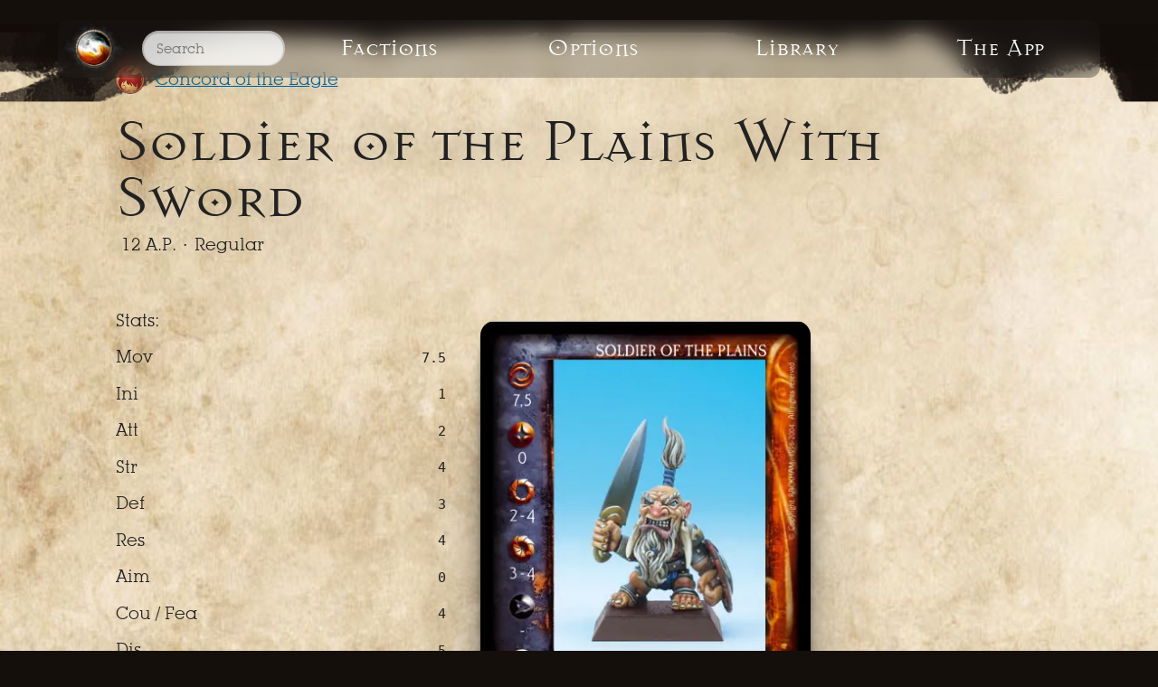

--- FILE ---
content_type: text/html
request_url: https://confrontation.club/v3.5/factions/concord-of-the-eagle/soldier-of-the-plains-with-sword.html
body_size: 4613
content:
<!DOCTYPE html>
<html lang="en">
  <head>
    <meta charset="utf-8" />
    <meta http-equiv="X-UA-Compatible" content="IE=edge" />
    <meta content="text/html; charset=utf-8" http-equiv="Content-Type" />
    <meta name="viewport" content="width=device-width" />
    <title>Soldier of the plains with sword – Confrontation Rackham</title>
    <meta name="title" content="Soldier of the plains with sword – Confrontation Rackham" />

    <meta
      name="description"
      content="Soldier of the plains with sword - Confrontation Rackham card profile rules & stats"
    />
    
    <meta
      name="keywords"
      content="Soldier of the plains with sword, profile, stats, rules, card, confrontation, Rackham"
    />
    <meta name="author" content="Confrontation Club Staff" />
    <meta name="copyright" content="© 2024 - Confrontation Club">
    <meta http-equiv="content-language" content="EN" />
    <meta name="ROBOTS" content="INDEX,FOLLOW" />
    <meta name="creation_Date" content="13/06/2020" />
    <meta name="revisit-after" content="15 days" />
    <link
  rel="icon"
  type="image/png"
  sizes="32x32"
  href="/assets/images/favicon-32x32.png"
/>
<link
  rel="icon"
  type="image/png"
  sizes="96x96"
  href="/assets/images/favicon-96x96.png"
/>
<link
  rel="icon"
  type="image/png"
  sizes="16x16"
  href="/assets/images/favicon-16x16.png"
/>
<link rel="shortcut icon" href="favicon.ico" />

    <link
      rel="preload"
      href="/assets/css/main.css?v1.5"
      as="style"
    />
    <link
      rel="stylesheet"
      href="/assets/css/main.css?v1.5"
      type="text/css"
    />
  </head>

  <body>
    <nav
  class="main-navigation-game navigation-reflow"
  id="nav"
  role="navigation"
  aria-label="Main"
>
  <div class="navigation-search">
    <a class="navigation-item-home" href="/v3.5/">
      <img
        src="/assets/images/Logo_Confrontation-black.png"
        alt="Confrontation Club"
      />
    </a>
    <div class="navigation-item search-container">
      <input type="text" id="search-input" placeholder="Search" />
      <ul id="results-container"></ul>
    </div>
  </div>
  <div class="navigation-grid">
    <div class="navigation-item-drop-down">
      <a href="/v3.5/factions/">Factions</a><div class="factions_menu" role="navigation" aria-label="Faction Navigation">
   
<section class="faction_alignment">
  
  <header><p>The Way of Light</p></header>
  
  <ul>
    
    <li class="faction_menu_item">
      <a class="lions-of-alahan" href="/v3.5/factions/lions-of-alahan">
        <picture class="faction_icon-small">
          <source
            srcset="/assets/images/factions/icons/lions-of-alahan.webp"
            type="image/webp"
          />
          <source
            srcset="/assets/images/factions/icons/lions-of-alahan.jpg"
            type="image/jpeg"
          />
          <img
            src="/assets/images/factions/icons/lions-of-alahan.jpg"
            alt="Lions of Alahan icon"
          />
        </picture>
        Lions of Alahan
      </a>
    </li>
    
    <li class="faction_menu_item">
      <a class="kelt-of-the-sessairs-clan" href="/v3.5/factions/kelt-of-the-sessairs-clan">
        <picture class="faction_icon-small">
          <source
            srcset="/assets/images/factions/icons/kelt-of-the-sessairs-clan.webp"
            type="image/webp"
          />
          <source
            srcset="/assets/images/factions/icons/kelt-of-the-sessairs-clan.jpg"
            type="image/jpeg"
          />
          <img
            src="/assets/images/factions/icons/kelt-of-the-sessairs-clan.jpg"
            alt="Kelt of the Sessairs Clan icon"
          />
        </picture>
        Kelt of the Sessairs Clan
      </a>
    </li>
    
    <li class="faction_menu_item">
      <a class="akkylannie-griffins" href="/v3.5/factions/akkylannie-griffins">
        <picture class="faction_icon-small">
          <source
            srcset="/assets/images/factions/icons/akkylannie-griffins.webp"
            type="image/webp"
          />
          <source
            srcset="/assets/images/factions/icons/akkylannie-griffins.jpg"
            type="image/jpeg"
          />
          <img
            src="/assets/images/factions/icons/akkylannie-griffins.jpg"
            alt="Akkylannie Griffins icon"
          />
        </picture>
        Akkylannie Griffins
      </a>
    </li>
    
    <li class="faction_menu_item">
      <a class="cynwall-elves" href="/v3.5/factions/cynwall-elves">
        <picture class="faction_icon-small">
          <source
            srcset="/assets/images/factions/icons/cynwall-elves.webp"
            type="image/webp"
          />
          <source
            srcset="/assets/images/factions/icons/cynwall-elves.jpg"
            type="image/jpeg"
          />
          <img
            src="/assets/images/factions/icons/cynwall-elves.jpg"
            alt="Cynwäll Elves icon"
          />
        </picture>
        Cynwäll Elves
      </a>
    </li>
    
    <li class="faction_menu_item">
      <a class="utopia-of-the-sphinx" href="/v3.5/factions/utopia-of-the-sphinx">
        <picture class="faction_icon-small">
          <source
            srcset="/assets/images/factions/icons/utopia-of-the-sphinx.webp"
            type="image/webp"
          />
          <source
            srcset="/assets/images/factions/icons/utopia-of-the-sphinx.jpg"
            type="image/jpeg"
          />
          <img
            src="/assets/images/factions/icons/utopia-of-the-sphinx.jpg"
            alt="Utopia of the Sphinx icon"
          />
        </picture>
        Utopia of the Sphinx
      </a>
    </li>
    
    <li class="faction_menu_item">
      <a class="dwarves-of-tir-na-bor" href="/v3.5/factions/dwarves-of-tir-na-bor">
        <picture class="faction_icon-small">
          <source
            srcset="/assets/images/factions/icons/dwarves-of-tir-na-bor.webp"
            type="image/webp"
          />
          <source
            srcset="/assets/images/factions/icons/dwarves-of-tir-na-bor.jpg"
            type="image/jpeg"
          />
          <img
            src="/assets/images/factions/icons/dwarves-of-tir-na-bor.jpg"
            alt="Dwarves of Tir-Na-Bor icon"
          />
        </picture>
        Dwarves of Tir-Na-Bor
      </a>
    </li>
    
  </ul>
</section>

<section class="faction_alignment">
  
  <header><p>The Paths of Destiny</p></header>
  
  <ul>
    
    <li class="faction_menu_item">
      <a class="wolfen-of-yillia" href="/v3.5/factions/wolfen-of-yillia">
        <picture class="faction_icon-small">
          <source
            srcset="/assets/images/factions/icons/wolfen-of-yillia.webp"
            type="image/webp"
          />
          <source
            srcset="/assets/images/factions/icons/wolfen-of-yillia.jpg"
            type="image/jpeg"
          />
          <img
            src="/assets/images/factions/icons/wolfen-of-yillia.jpg"
            alt="Wolfen of Yillia icon"
          />
        </picture>
        Wolfen of Yillia
      </a>
    </li>
    
    <li class="faction_menu_item">
      <a class="orcs-of-bran-o-kor" href="/v3.5/factions/orcs-of-bran-o-kor">
        <picture class="faction_icon-small">
          <source
            srcset="/assets/images/factions/icons/orcs-of-bran-o-kor.webp"
            type="image/webp"
          />
          <source
            srcset="/assets/images/factions/icons/orcs-of-bran-o-kor.jpg"
            type="image/jpeg"
          />
          <img
            src="/assets/images/factions/icons/orcs-of-bran-o-kor.jpg"
            alt="Orcs of Bran-Ô-Kor icon"
          />
        </picture>
        Orcs of Bran-Ô-Kor
      </a>
    </li>
    
    <li class="faction_menu_item">
      <a class="orcs-of-behemoth" href="/v3.5/factions/orcs-of-behemoth">
        <picture class="faction_icon-small">
          <source
            srcset="/assets/images/factions/icons/orcs-of-behemoth.webp"
            type="image/webp"
          />
          <source
            srcset="/assets/images/factions/icons/orcs-of-behemoth.jpg"
            type="image/jpeg"
          />
          <img
            src="/assets/images/factions/icons/orcs-of-behemoth.jpg"
            alt="Orcs of Béhemoth icon"
          />
        </picture>
        Orcs of Béhemoth
      </a>
    </li>
    
    <li class="faction_menu_item">
      <a class="daikinee-of-quithayran-elves" href="/v3.5/factions/daikinee-of-quithayran-elves">
        <picture class="faction_icon-small">
          <source
            srcset="/assets/images/factions/icons/daikinee-of-quithayran-elves.webp"
            type="image/webp"
          />
          <source
            srcset="/assets/images/factions/icons/daikinee-of-quithayran-elves.jpg"
            type="image/jpeg"
          />
          <img
            src="/assets/images/factions/icons/daikinee-of-quithayran-elves.jpg"
            alt="Daïkinee of Quithayran Elves icon"
          />
        </picture>
        Daïkinee of Quithayran Elves
      </a>
    </li>
    
    <li class="faction_menu_item">
      <a class="concord-of-the-eagle" href="/v3.5/factions/concord-of-the-eagle">
        <picture class="faction_icon-small">
          <source
            srcset="/assets/images/factions/icons/concord-of-the-eagle.webp"
            type="image/webp"
          />
          <source
            srcset="/assets/images/factions/icons/concord-of-the-eagle.jpg"
            type="image/jpeg"
          />
          <img
            src="/assets/images/factions/icons/concord-of-the-eagle.jpg"
            alt="Concord of the Eagle icon"
          />
        </picture>
        Concord of the Eagle
      </a>
    </li>
    
    <li class="faction_menu_item">
      <a class="goblins-of-no-dan-kar" href="/v3.5/factions/goblins-of-no-dan-kar">
        <picture class="faction_icon-small">
          <source
            srcset="/assets/images/factions/icons/goblins-of-no-dan-kar.webp"
            type="image/webp"
          />
          <source
            srcset="/assets/images/factions/icons/goblins-of-no-dan-kar.jpg"
            type="image/jpeg"
          />
          <img
            src="/assets/images/factions/icons/goblins-of-no-dan-kar.jpg"
            alt="Goblins of No-Dan-Kar icon"
          />
        </picture>
        Goblins of No-Dan-Kar
      </a>
    </li>
    
  </ul>
</section>

<section class="faction_alignment">
  
  <header><p>Meanders of Darkness</p></header>
  
  <ul>
    
    <li class="faction_menu_item">
      <a class="living-dead-of-acheron" href="/v3.5/factions/living-dead-of-acheron">
        <picture class="faction_icon-small">
          <source
            srcset="/assets/images/factions/icons/living-dead-of-acheron.webp"
            type="image/webp"
          />
          <source
            srcset="/assets/images/factions/icons/living-dead-of-acheron.jpg"
            type="image/jpeg"
          />
          <img
            src="/assets/images/factions/icons/living-dead-of-acheron.jpg"
            alt="Living Dead of Acheron icon"
          />
        </picture>
        Living Dead of Acheron
      </a>
    </li>
    
    <li class="faction_menu_item">
      <a class="devourers-of-vile-tis" href="/v3.5/factions/devourers-of-vile-tis">
        <picture class="faction_icon-small">
          <source
            srcset="/assets/images/factions/icons/devourers-of-vile-tis.webp"
            type="image/webp"
          />
          <source
            srcset="/assets/images/factions/icons/devourers-of-vile-tis.jpg"
            type="image/jpeg"
          />
          <img
            src="/assets/images/factions/icons/devourers-of-vile-tis.jpg"
            alt="Devourers of Vile-Tis icon"
          />
        </picture>
        Devourers of Vile-Tis
      </a>
    </li>
    
    <li class="faction_menu_item">
      <a class="dwarves-of-mid-nor" href="/v3.5/factions/dwarves-of-mid-nor">
        <picture class="faction_icon-small">
          <source
            srcset="/assets/images/factions/icons/dwarves-of-mid-nor.webp"
            type="image/webp"
          />
          <source
            srcset="/assets/images/factions/icons/dwarves-of-mid-nor.jpg"
            type="image/jpeg"
          />
          <img
            src="/assets/images/factions/icons/dwarves-of-mid-nor.jpg"
            alt="Dwarves of Mid-Nor icon"
          />
        </picture>
        Dwarves of Mid-Nor
      </a>
    </li>
    
    <li class="faction_menu_item">
      <a class="ophidian-alliance" href="/v3.5/factions/ophidian-alliance">
        <picture class="faction_icon-small">
          <source
            srcset="/assets/images/factions/icons/ophidian-alliance.webp"
            type="image/webp"
          />
          <source
            srcset="/assets/images/factions/icons/ophidian-alliance.jpg"
            type="image/jpeg"
          />
          <img
            src="/assets/images/factions/icons/ophidian-alliance.jpg"
            alt="Ophidian Alliance icon"
          />
        </picture>
        Ophidian Alliance
      </a>
    </li>
    
    <li class="faction_menu_item">
      <a class="alchemists-of-dirz" href="/v3.5/factions/alchemists-of-dirz">
        <picture class="faction_icon-small">
          <source
            srcset="/assets/images/factions/icons/alchemists-of-dirz.webp"
            type="image/webp"
          />
          <source
            srcset="/assets/images/factions/icons/alchemists-of-dirz.jpg"
            type="image/jpeg"
          />
          <img
            src="/assets/images/factions/icons/alchemists-of-dirz.jpg"
            alt="Alchemists of Dirz icon"
          />
        </picture>
        Alchemists of Dirz
      </a>
    </li>
    
    <li class="faction_menu_item">
      <a class="kelt-of-the-drunes-clan" href="/v3.5/factions/kelt-of-the-drunes-clan">
        <picture class="faction_icon-small">
          <source
            srcset="/assets/images/factions/icons/kelt-of-the-drunes-clan.webp"
            type="image/webp"
          />
          <source
            srcset="/assets/images/factions/icons/kelt-of-the-drunes-clan.jpg"
            type="image/jpeg"
          />
          <img
            src="/assets/images/factions/icons/kelt-of-the-drunes-clan.jpg"
            alt="Kelt of the Drunes Clan icon"
          />
        </picture>
        Kelt of the Drunes Clan
      </a>
    </li>
    
  </ul>
</section>

<section class="faction_alignment">
  
  <header><p>Unaligned</p></header>
  
  <ul>
    
    <li class="faction_menu_item">
      <a class="elemental" href="/v3.5/factions/elemental">
        <picture class="faction_icon-small">
          <source
            srcset="/assets/images/factions/icons/elemental.webp"
            type="image/webp"
          />
          <source
            srcset="/assets/images/factions/icons/elemental.jpg"
            type="image/jpeg"
          />
          <img
            src="/assets/images/factions/icons/elemental.jpg"
            alt="Elemental icon"
          />
        </picture>
        Elemental
      </a>
    </li>
    
    <li class="faction_menu_item">
      <a class="cadwallon" href="/v3.5/factions/cadwallon">
        <picture class="faction_icon-small">
          <source
            srcset="/assets/images/factions/icons/cadwallon.webp"
            type="image/webp"
          />
          <source
            srcset="/assets/images/factions/icons/cadwallon.jpg"
            type="image/jpeg"
          />
          <img
            src="/assets/images/factions/icons/cadwallon.jpg"
            alt="Cadwallon icon"
          />
        </picture>
        Cadwallon
      </a>
    </li>
    
  </ul>
</section>


</div>

    </div>
    <div class="navigation-item-drop-down-small">
      <a href="#">Options</a>
      <nav class="factions_menu" role="navigation" aria-label="Add Ons">
        <section class="faction_alignment">
          <ul>
            <li class="faction_menu_item">
              <a href="/v3.5/artefacts">Artefacts</a>
            </li>
            <li class="faction_menu_item"><a href="/v3.5/spells">Spells</a></li>
            <li class="faction_menu_item">
              <a href="/v3.5/miracles">Miracles</a>
            </li>
            <li class="faction_menu_item">
              <a href="/v3.5/virtues">Virtues</a>
            </li>
            <li class="faction_menu_item">
              <a href="/v3.5/specials">Specials</a>
            </li>
          </ul>
        </section>
      </nav>
    </div>
    <a class="navigation-item mobile-only" href="/v3.5/artefacts">Artefacts</a>
    <a class="navigation-item mobile-only" href="/v3.5/spells">Spells</a>
    <a class="navigation-item mobile-only" href="/v3.5/miracles">Miracles</a>
    <a class="navigation-item mobile-only" href="/v3.5/virtues">Virtues</a>
    <a class="navigation-item mobile-only" href="/v3.5/specials">Specials</a>
    <a class="navigation-item" href="/manuals">Library</a>
    <a class="navigation-item" href="/">The App</a>
  </div>
</nav>

<script src="https://unpkg.com/simple-jekyll-search@latest/dest/simple-jekyll-search.min.js"></script>
<script>
  window.simpleJekyllSearch = new SimpleJekyllSearch({
    searchInput: document.getElementById("search-input"),
    resultsContainer: document.getElementById("results-container"),
    json: "/search.json",
    searchResultTemplate:
      '<li class="search-result-item"><a class="faction_menu_item" href="{url}?query={query}" title="{title}">{title}</a></li>',
    noResultsText: "No results found",
    limit: 25,
    fuzzy: false,
    exclude: ["Welcome"],
  });
</script>

    <main class="main card-layout">
      <section class="content-section light">

<script
  async
  src="https://npmcdn.com/flickity@2.2.2/dist/flickity.pkgd.js"
></script>

<script type="application/ld+json">
  {
    "@context": "https://schema.org/",
    "@type": "ImageObject",
    "name": "Soldier of the Plains With Sword",
    "image": "https://confrontation.club/assets/images/profiles/prb6g23shbkymbohbexpb0wx0lgu.jpeg",
    "description": "Soldier of the plains with sword - Confrontation card
    profile rules & stats"
  }
</script>

<div class="content profile">
  <header class="profile_header">
    <div class="profile_faction">
      <picture class="faction_icon-small">
        <source
          srcset="/assets/images/factions/icons/concord-of-the-eagle.webp"
          type="image/webp"
        />
        <source
          srcset="/assets/images/factions/icons/concord-of-the-eagle.jpg"
          type="image/jpeg"
        />
        <img
          src="/assets/images/factions/icons/concord-of-the-eagle.jpg"
          alt="Concord of the Eagle icon"
        />
      </picture>
      <p>
        <a href="/v3.5/factions/concord-of-the-eagle">Concord of the Eagle</a>
      </p>
    </div>

    <h1 class="profile_name">Soldier of the Plains With Sword</h1>
    <p class="profile_cost">
      12 A.P. &middot;
      <span class="profile_rank">Regular</span>
    </p>
  </header>
  <div class="content-profile">
    <aside class="profile_info">
      <div class="profile_module">
        <p>Stats:</p>
        <div class="profile_statistics Rtable Rtable-2cols">
          <div class="Rtable-col">
            <div class="Rtable-cell left">
              <p>Mov</p>
            </div>
            <div class="Rtable-cell right">
              <p><small>7.5</small></p>
            </div>
          </div>
          <div class="Rtable-col">
            <div class="Rtable-cell left">
              <p>Ini</p>
            </div>
            <div class="Rtable-cell right">
              <p><small>1</small></p>
            </div>
          </div>
          <div class="Rtable-col">
            <div class="Rtable-cell left">
              <p>Att</p>
            </div>
            <div class="Rtable-cell right">
              <p><small>2</small></p>
            </div>
          </div>
          <div class="Rtable-col">
            <div class="Rtable-cell left">
              <p>Str</p>
            </div>
            <div class="Rtable-cell right">
              <p><small>4</small></p>
            </div>
          </div>
          <div class="Rtable-col">
            <div class="Rtable-cell left">
              <p>Def</p>
            </div>
            <div class="Rtable-cell right">
              <p><small>3</small></p>
            </div>
          </div>
          <div class="Rtable-col">
            <div class="Rtable-cell left">
              <p>Res</p>
            </div>
            <div class="Rtable-cell right">
              <p><small>4</small></p>
            </div>
          </div>
          <div class="Rtable-col">
            <div class="Rtable-cell left">
              <p>Aim</p>
            </div>
            <div class="Rtable-cell right">
              <p><small>0</small></p>
            </div>
          </div>
          <div class="Rtable-col">
            <div class="Rtable-cell left">
              <p>Cou / Fea</p>
            </div>
            <div class="Rtable-cell right">
              <p><small>4</small></p>
            </div>
          </div>
          <div class="Rtable-col">
            <div class="Rtable-cell left">
              <p>Dis</p>
            </div>
            <div class="Rtable-cell right">
              <p><small>5</small></p>
            </div>
          </div>
           
        </div>
      </div>
      <div class="profile_abilities profile_module">
        <p>Abilities:</p>
        <p>
          <small>Hard-boiled, Resolution/1</small>
        </p>
      </div>
      <div class="profile_equipment profile_module">
        <p>Equipment:</p>
        <p><small></small></p>
      </div>
    </aside>
    <div class="profile_image_container profile_module">
      <div class="fixed-scroll">
        <div class="carousel js-flickity">
          
          <div class="carousel-cell">
            <picture class="profile_image">
              <source type="image/webp" srcset="/assets/images/profiles/prb6g23shbkymbohbexpb0wx0lgu.webp" />
              <source
                type="image/webp"
                srcset="/assets/images/profiles/prb6g23shbkymbohbexpb0wx0lgu.jpeg"
              />
              <image
                class="image_mockup"
                src="/assets/images/profiles/prb6g23shbkymbohbexpb0wx0lgu.jpeg"
                alt="Soldier of the Plains With Sword' - 1/1 profile card"
              />
            </picture>
          </div>
          
        </div>
      </div>
    </div>
  </div>
</div>



</section>
      <section id="supportConfClub" class="content-section">
  <div class="content">
    <header class="header">
      <h2 class="heading">Become a Supporter.</h2>
      <div class="subheading">
        <h3>Help us make this project a reality</h3>
      </div>
    </header>
    <div clas="paragraph">
      <p>
        Hello Confrontation Players! We're a designer and a developer who are
        aiming to give you the best army building experience for Confrontation.
      </p>
      <p>
        Our mission is simple: we want to help the Confrontation community to
        stay alive, and grow. That's why we are building an app that help anyone
        to play Confrontation, the game.<br />To keep the app accessible to
        everyone, we want to make it free of download costs – but to do that we
        will need your support!
      </p>
    </div>
    <div class="plans-row">
      <div class="plan">
        <h2 class="heading">Support Confrontation Club</h2>
        <p>
          Every donation to the project will be put towards covering development
          expenses such as licenses, servers & transcriptions.
        </p>
        <p>What you'll get:</p>
        <ul>
          <li><p>Our eternal gratitude!</p></li>
          <li>
            <p>
              Your name on our amazing
              <a href="/supporters.html">supporters page</a>!
            </p>
          </li>
        </ul>
        <section class="donation-row">
  <h4>One-time Donation</h4>
  <div class="two-column-to-one">
    <button
      class="primary-button donation-button"
      data-checkout-mode="payment"
      data-price-id="price_1JhsOKI48iK3YrBS0hE9PZZF"
    >
      £15.00 once
    </button>
    <button
      class="primary-button donation-button"
      data-checkout-mode="payment"
      data-price-id="price_1JhsOKI48iK3YrBSydXriC8S"
    >
      £30.00 once
    </button>
    <button
      class="primary-button donation-button"
      data-checkout-mode="payment"
      data-price-id="price_1JhsOKI48iK3YrBSYxt1GyQN"
    >
      £50.00 once
    </button>
    <button
      class="primary-button donation-button"
      data-checkout-mode="payment"
      data-price-id="price_1JhsOKI48iK3YrBSzQKr2s1F"
    >
      £100.00 once
    </button>
  </div>
</section>
 <section class="donation-row">
  <h4>Recurring Donation</h4>
  <div class="two-column-to-one">
    <button
      class="primary-button donation-button"
      role="link"
      type="button"
      data-checkout-mode="subscription"
      data-price-id="price_1IMZs1I48iK3YrBSbRrhD6kZ"
    >
      £2.99 a Month
    </button>
    <button
      class="primary-button donation-button"
      role="link"
      type="button"
      data-checkout-mode="subscription"
      data-price-id="price_1IMZs1I48iK3YrBSDZktC7a9"
    >
      £4.99 a Month
    </button>
    <button
      class="primary-button donation-button"
      role="link"
      type="button"
      data-checkout-mode="subscription"
      data-price-id="price_1IMZs1I48iK3YrBSt97rganv"
    >
      £9.99 a Month
    </button>
  </div>
</section>

<div id="error-message"></div>
<script src="https://js.stripe.com/v3"></script>

        <p>
          <small
            >confrontation.club does not store or process your credit card
            information. Your payment will be made securely from your device
            directly to Stripe's servers.</small
          >
        </p>
      </div>
    </div>
  </div>
</section>
 <section class="content-section email_signup">
  <h3>Subscribe for Updates</h3>
  <div id="mc_embed_signup">
    <form
      action="https://confrontationclub.us2.list-manage.com/subscribe/post?u=16a7ec158af511e1e4008548f&amp;id=7f0ac24b60"
      method="post"
      id="mc-embedded-subscribe-form"
      name="mc-embedded-subscribe-form"
      class="validate"
      target="_blank"
      novalidate=""
    >
      <div id="mc_embed_signup_scroll">
        <input
          type="email"
          value=""
          name="EMAIL"
          class="email"
          id="mce-EMAIL"
          placeholder="email address"
          required=""
        />
        <div style="position: absolute; left: -5000px" aria-hidden="true">
          <input
            name="b_16a7ec158af511e1e4008548f_7f0ac24b60"
            tabindex="-1"
            value=""
          />
        </div>
        <input
          type="submit"
          value="Subscribe"
          name="subscribe"
          id="mc-embedded-subscribe"
          class="button"
        />
      </div>
    </form>
  </div>
</section>

    </main>
    <footer class="footer" aria-label="Footer">
  <div class="content">
    <h3>Follow us on</h3>
    <div class="social-media">
      <a
        class="social-media-channel"
        rel="noreferrer"
        href="https://discord.gg/jbKw4TFGjB"
        target="_blank"
      >
        <img
          src="/assets/images/icons/discord_logo.svg"
          alt="Discord logo"
        />
      </a>
      <a
        class="social-media-channel"
        rel="noreferrer"
        href="https://www.facebook.com/confrontationclub"
        target="_blank"
      >
        <img
          src="/assets/images/icons/facebook_logo.svg"
          alt="Facebook logo"
        />
      </a>
    </div>
    <p>
      Confrontation.club, made by Confrontation players, for Confrontation
      Players.
    </p>
    <p>
      Confrontation, Cadwallon and Aarklash are trademarks of Stellar Licencing
      & Consulting Limited. All Rights Reserved -
      <a href="/privacy.html">Privacy</a>
    </p>
  </div>
</footer>



    <script src="/assets/javascript/modernizr-custom.js"></script>
    <script src="/assets/javascript/client.js?v1"></script>
    <script src="/assets/javascript/slideNav.min.js?v1"></script>
    <script src="/assets/javascript/club.js?v2.1"></script>
    <!-- Global site tag (gtag.js) - Google Analytics -->
    <script
      async
      src="https://www.googletagmanager.com/gtag/js?id=G-KTR1X2DT91"
    ></script>
    <script>
      window.dataLayer = window.dataLayer || [];
      function gtag() {
        dataLayer.push(arguments);
      }
      gtag("js", new Date());

      gtag("config", "G-KTR1X2DT91");
    </script>
  </body>
</html>


--- FILE ---
content_type: image/svg+xml
request_url: https://confrontation.club/assets/images/icons/discord_logo.svg
body_size: 383
content:
<svg version="1.1" id="Layer_1" xmlns="http://www.w3.org/2000/svg" x="0" y="0" viewBox="0 0 120 120" xml:space="preserve"><style>.st0{fill:#fff}</style><path class="st0" d="M70.54 51.14c-3.17 0-5.67 2.72-5.67 6.11s2.56 6.11 5.67 6.11c3.17 0 5.67-2.72 5.67-6.11s-2.56-6.11-5.67-6.11zm-20.28 0c-3.17 0-5.67 2.72-5.67 6.11s2.56 6.11 5.67 6.11c3.17 0 5.67-2.72 5.67-6.11.06-3.39-2.5-6.11-5.67-6.11z"/><path class="st0" d="M97.49 5H23.15c-6.27 0-11.37 5.1-11.37 11.37V90.7c0 6.27 5.1 11.37 11.37 11.37h62.9l-2.94-10.15 7.1 6.55 6.71 6.16L108.91 115V16.37C108.86 10.1 103.75 5 97.49 5zM76.07 76.84s-2-2.39-3.66-4.44c7.27-2.05 10.04-6.55 10.04-6.55-2.27 1.5-4.44 2.55-6.38 3.27-2.77 1.16-5.44 1.89-8.04 2.39-5.33 1-10.21.72-14.37-.06-3.16-.61-5.88-1.44-8.15-2.39-1.28-.5-2.66-1.11-4.05-1.89-.17-.11-.33-.17-.5-.28-.11-.06-.17-.11-.22-.11-1-.55-1.55-.94-1.55-.94s2.66 4.38 9.71 6.49c-1.66 2.11-3.72 4.55-3.72 4.55-12.26-.39-16.92-8.38-16.92-8.38 0-17.7 7.99-32.06 7.99-32.06 7.99-5.94 15.53-5.77 15.53-5.77l.55.67c-9.98 2.83-14.53 7.21-14.53 7.21s1.22-.67 3.27-1.55c5.94-2.61 10.65-3.27 12.59-3.49.33-.06.61-.11.94-.11 3.38-.44 7.21-.55 11.21-.11 5.27.61 10.93 2.16 16.7 5.27 0 0-4.38-4.16-13.81-6.99l.78-.89s7.6-.17 15.53 5.77c0 0 7.99 14.37 7.99 32.06-.01-.05-4.67 7.94-16.93 8.33z"/></svg>